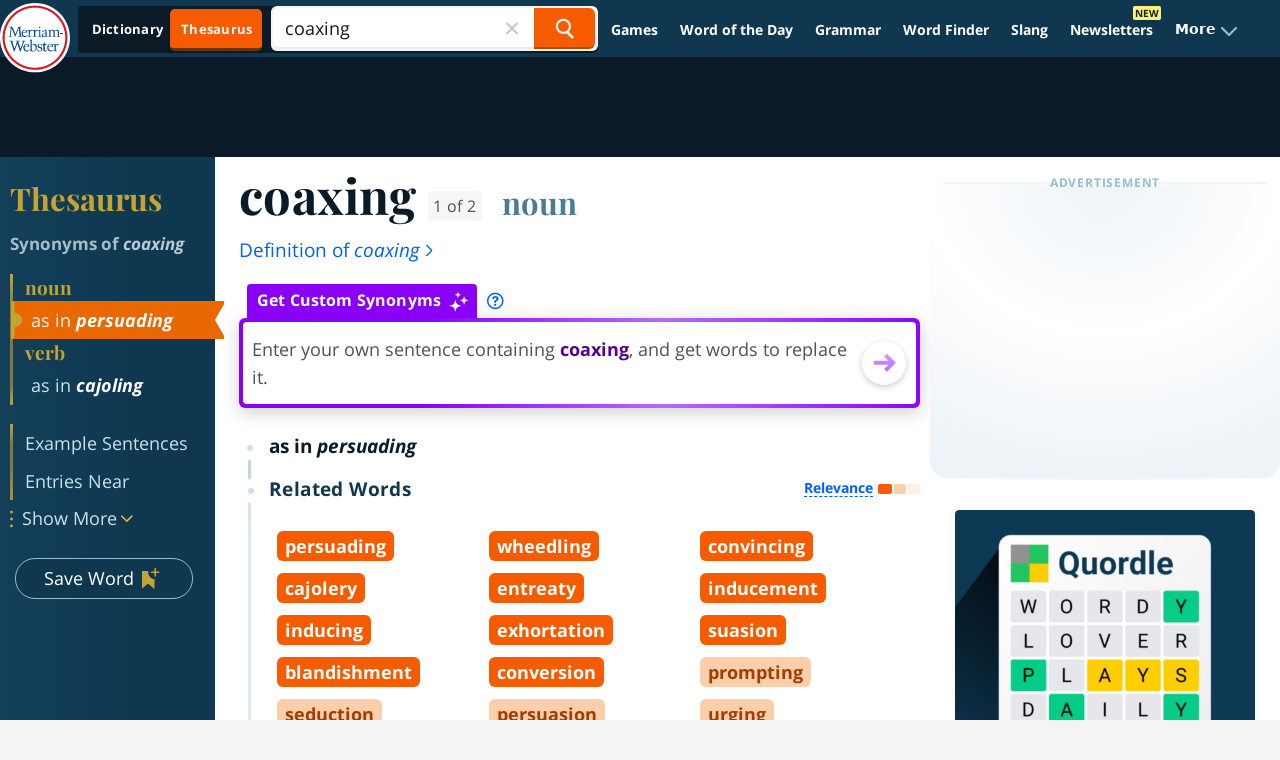

--- FILE ---
content_type: text/plain; charset=utf-8
request_url: https://ads.adthrive.com/http-api/cv2
body_size: 4423
content:
{"om":["00xbjwwl","04897otm","04f5pusp","0iyi1awv","0p298ycs8g7","0pycs8g7","0sm4lr19","0y0basn0","1","10011/168b08762f91180e1df5cf476e12f4b7","1011_302_56528061","1011_302_56590873","1011_302_56590877","1028_8739738","10310289136970_594028899","10877374","11142692","11509227","1185:1610326628","1185:1610326728","11896988","12010084","12010088","126xosdr","1606221","1610326628","1891/84814","1g5heict","1h6rfk37","1ns7eul1","1zjn1epv","202430_200_EAAYACogtYltKBzKKHu7tAsMK.YhnNUUanUuxFU5V4rbhwKBIsMyBLNoHQo_","2132:45919811","2179:578606630524081767","2179:589451478355172056","2249:510461979","2249:566561477","2249:691910064","2249:704141019","2249:704251784","2307:00xbjwwl","2307:0pycs8g7","2307:54tt2h8n","2307:6hdog2cy","2307:6l5qanx0","2307:6wbm92qr","2307:77gj3an4","2307:88rv7n3t","2307:8becnbf0","2307:8orkh93v","2307:9nex8xyd","2307:bop8ah9a","2307:f7piy8nj","2307:gd373wr7","2307:hu17lm1b","2307:kr427sl9","2307:mfsmf6ch","2307:n4sd49eg","2307:nmuzeaa7","2307:nwbpobii","2307:oj70mowv","2307:owpdp17p","2307:plth4l1a","2307:pvgx7ymi","2307:r8iau6rq","2307:s2ahu2ae","2307:sah6iy3s","2307:tr35v3uz","2307:u4atmpu4","2307:ul0w35qo","2307:wea1r97i","2307:x7xpgcfc","2307:zp0ia0an","23t9uf9c","2409_15064_70_85808977","2409_15064_70_85808987","2409_15064_70_85809016","2409_25495_176_CR52092957","2409_25495_176_CR52092959","2409_25495_176_CR52150651","2409_25495_176_CR52153848","2409_25495_176_CR52153849","2409_25495_176_CR52186411","2409_25495_176_CR52188001","2409_25495_176_CR52241413","2409_25495_176_CR52241421","2409_25495_176_CR52248589","2409_25495_176_CR52248591","2409_25495_176_CR52248592","2409_25495_176_CR52249305","2409_25495_176_CR52249306","2409_25495_176_CR52249307","247653151","248492122","25_c7i6r1q4","25_nin85bbg","25_otmpulbi","25_sgaw7i5o","25_utberk8n","25_vfvpfnp8","25_yi6qlg3p","262805","2676:85690521","2676:85690708","2676:86083012","2676:86434083","2676:86434088","2676:86434328","2676:86739555","2676:86895130","2676:87046810","2676:87046900","2760:176_CR52092954","2760:176_CR52150651","2760:176_CR52153848","2760:176_CR52186411","2760:176_CR52248589","2760:176_CR52249305","2760:176_CR52249307","28152849","29414711","2_206_554440","2aqgm79d","2hv1wver","2n4mwyxj","2ud6yh0p","2whm7rx3","308_125203_21","31809564","33419362","34182009","3470:2tAlke8JLD8Img5YutVv","3490:CR52249306","34eys5wu","3636:6286606","3658_1406006_T26266020","3658_1406006_T26266023","3658_1406006_T26266029","3658_1406006_T26266036","3658_1406006_T26266038","3658_1406006_T26266044","3658_15163_8u1muwtb","3658_155735_0pycs8g7","3658_155735_plth4l1a","3658_15638_kr427sl9","3658_203382_o8icj9qr","3658_216697_f04zcoco","3658_608813_zqr5evgv","3658_93957_T26479487","3778:4118479218","381513943572","39989240","39_76_fd8e3eef-2763-4457-8efb-5e31cc4806d9","3LMBEkP-wis","3x0i061s","409_212300","409_216326","409_227223","42156798","42569697","43435725","44023623","44629254","44_ZIWOKILJN5EW3OXMUHGYBV_320x50_1","458901553568","4714_18819_CO4OZNJF6RHTTMF6FMD2H3","47869802","481703827","485027845327","492063","49959730","4aqwokyz","4c9wb6f0","4etfwvf1","4fk9nxse","4weg6e6x","50847743","51372397","516119490","53v6aquw","54779847","549410","54tt2h8n","5510:2whm7rx3","5510:n4sd49eg","5510:wu5bm8g3","5532:510461979","5563_66529_OADD2.7353135342689_1CAVGR35CFT1FC2SBI","55763523","557_409_216396","557_409_220139","557_409_220169","557_409_220332","557_409_220343","557_409_220344","557_409_220368","557_409_226316","557_409_228351","557_409_230716","558_93_u4atmpu4","559992","59818357","5f0hb4lw","5j2wfnhs","5l03u8j0","5twkadjj","5wde916w","6026575677","60504531","609577512","60f5a06w","61102880","61491283","61916211","61916225","61916229","61926845","61932920","61932925","61932957","620646535425","62187798","6226530649","6226543715","6226560541","6226563631","6226563651","6226563661","628013471","628013474","628015148","628086965","628153053","628153170","628222860","628360579","628360582","628444259","628444349","628456310","628456382","628622172","628622250","628683371","628687043","628687157","628687460","628687463","628803013","628841673","629007394","629009180","629168001","629168010","629171196","629171202","629234167","63047267","630928655","63093165","63189964","632426961","632543287","6326509215","637752437","63barbg1","651637459","651637461","651637462","6547_67916_RGr9T6oAJ8UecEoB66K1","6547_67916_X8BD7wDmvQ0tIgx7COXA","659216891404","659713728691","66m08xhz","680597458938","680_99480_700109379","680_99480_700109393","690_99485_1610326628","690_99485_1610326728","697189968","6aksj71a","6ejtrnf9","6hdog2cy","6l5qanx0","700109379","700109391","700109393","702397981","702423494","705115233","705115332","705115442","705115523","705116521","705127202","706320056","708727053","709951498","7354_138543_85445183","7354_138543_85808977","7354_138543_85809013","7354_138543_85809046","73mggl4h","74243_74_18482789","74243_74_18482792","74243_74_18484064","74wv3qdx","77gj3an4","794886305239","7bc061da-5164-43d6-946a-2837dcf2b353","7exo1dkh","7fc6xgyo","8193078","8341_230731_589451478355172056","84578119","84578125","85402272","86050281","86434671","86991452","8831024240_566561477","88rv7n3t","8b5u826e","8vksyva6","8z17070k","9057/211d1f0fa71d1a58cabee51f2180e38f","9309343","93_f04zcoco","97_8193078","97tc94in","9d5f8vic","9nex8xyd","9t4iqfji","9uv8wyk4","a3ts2hcp","alhocaus","am5rpdwy","axw5pt53","b1e4c3a2-a070-4bfa-a831-fbe5ecac9b73","b3dfwyv7","b4fc2141","b5idbd4d","b90cwbcd","b9ut4rp0","bkfengo0","bmp4lbzm","bop8ah9a","bpwmigtk","bxvl2c9f","c0mw623r","c1hsjx06","c9bc2f83-1792-4cec-845e-006ade4647c9","cr-97pzzgzrubqk","cr-f6puwm2w07tf1","cr-f6puwm2w27tf1","cr-f6puwm2yw7tf1","cr-gg2v4iew37rgv2","cr-ghun4f53uatj","cr-h6q46o706lrgv2","cr-ndebulm8u9vd","cr-ndebulm8ubwe","cr-r5fqbsarubwe","dft15s69","e2c76his","enxhgiqx","extremereach_creative_76559239","ey8vsnzk","f04zcoco","f4may85r","f8e4ig0n","fcn2zae1","fdujxvyb","fj2985atwid","g4kw4fir","g72svoph","g749lgab","gi7efte4","haf4w7r0","heyp82hb","hhfvml3d","hu298ok5tyj","i90isgt0","ib54byn2","inex5i3c","ixloxmvy","j1xlxeqb","jaewo2n1","jkx1zd5l","jzqxffb2","k2xfz54q","kbsid360","kk5768bd","klbvr7ib","knoebx5v","kr427sl9","leb6igu0","ln7h8v9d","lnjulq1w","lv9r1zs2","m2n177jy","mnzinbrt","motuel9q","mt3u9z67","mvvdiixj","n3egwnq7","n8w0plts","nbbqie61","ni42112n85bbg","niaytq9d","nr2985arrhc","nwbpobii","o3v1i5bp","o8icj9qr","of8dd9pr","onn09e1VWXU","owg2zchv","owpdp17p","oz31jrd0","p0odjzyt","p0z6d8nt","p28f3jtb","pagvt0pd","pj4s1p9u","plth4l1a","poc1p809","ppn03peq","pvgx7ymi","q855phcn","qaoxvuy4","ql36hp0l","qqvgscdx","qt09ii59","r0u09phz","r1298vz35ov","r1vz35ov","r5cmledu","r8iau6rq","rxj4b6nw","s2ahu2ae","s7sg0xhu","sah6iy3s","sbkk6qvv","scpvMntwtuw","seill0x0","sf298lyeogy","sflyeogy","sj78qu8s","svinlp2o","t3wa7f3z","t7d69r6a","tcyib76d","teymikdn","ti0s3bz3","tk298yqaeto","tr35v3uz","u2x4z0j8","u3298i8n6ef","u3i8n6ef","u9ardq0d","uypg00lo","v705kko8","vdcb5d4i","ven7pu1c","vf42112vpfnp8","vwg10e52","w82ynfkl","wea1r97i","wf8dlr3v","wh1qnb7s","wih2rdv3","wix9gxm5","wn2a3vit","wu5bm8g3","wxbau47f","x420t9me","xtxa8s2d","y1n5jppo","y47904lt","y51tr986","yi6qlg3p","zby700y5","zfexqyi5","ziox91q0","zp2980ia0an","zqr5evgv","zs3aw5p8","zsvdh1xi","zsviwgi5","zvfjb0vm","zw6jpag6","zwzjgvpw","zxaju0ay","2343608","2343609","2343612","2343613","2344374","2344375","2344386","5700:672549180","5700:672552173","638791959","638794438","643846157","672549180","672552173","707249248","7942757","7967351","7979132","7979135","cr-e9x05e8u27sm0","cr-e9x05e8u27uiu","cr-e9x05e8u27vix","cr-e9x05e8u27vjv","cr-e9x05h3s17sm0","cr-e9x05h3s17uiu","cr-e9x05h3s17vix","cr-e9x05h3s17vjv","cr-eas10j0u07sm0","cr-eas10j0u07uiu","cr-eas10j0u07vix","cr-edry0m0xt7sm0","cr-f6wv0m1t17sm0","cr-f6wv0m1t17uiu","f9cpze7e","nodohvfi","qnqfz5kx","t8wl12j1"],"pmp":[],"adomains":["123notices.com","1md.org","about.bugmd.com","acelauncher.com","adameve.com","akusoli.com","allyspin.com","arthrozene.com","askanexpertonline.com","atomapplications.com","bassbet.com","betsson.gr","biz-zone.co","bizreach.jp","braverx.com","bubbleroom.se","bugmd.com","buydrcleanspray.com","buysplashcleaner.com","byrna.com","capitaloneshopping.com","clarifion.com","combatironapparel.com","controlcase.com","convertwithwave.com","cotosen.com","countingmypennies.com","couponthatworks.com","cratedb.com","croisieurope.be","cs.money","dallasnews.com","definition.org","derila-ergo.com","dhgate.com","dhs.gov","displate.com","dothisforliver.com","easyprint.app","easyrecipefinder.co","easyview.app","ebook1g.peptidesciences.com","fabpop.net","familynow.club","filejomkt.run","fla-keys.com","folkaly.com","g123.jp","gameswaka.com","getbugmd.com","getconsumerchoice.com","getcubbie.com","gowavebrowser.co","gowdr.com","gransino.com","gratefulfinance.com","grosvenorcasinos.com","guard.io","hashtagchatter.com","hero-wars.com","holts.com","instantbuzz.net","investmentguru.com","itsmanual.com","jackpotcitycasino.com","justanswer.com","justanswer.es","la-date.com","lightinthebox.com","liverhealthformula.com","liverrenew.com","local.com","lovehoney.com","lowerjointpain.com","lulutox.com","lumoslearning.com","lymphsystemsupport.com","manuals-help.com","manualsdirectory.org","meccabingo.com","medimops.de","mensdrivingforce.com","millioner.com","miniretornaveis.com","mobiplus.me","mxplayer.in","myiq.com","nailfungus.ca","national-lottery.co.uk","naturalhealthreports.net","nbliver360.com","nervepaindiscovery.com","nikke-global.com","nordicspirit.co.uk","nuubu.com","onlinemanualspdf.co","original-play.com","outliermodel.com","paperela.com","paradisestays.site","parasiterelief.com","parasitesnomore.com","peta.org","photoshelter.com","plannedparenthood.org","playvod-za.com","printeasilyapp.com","printwithwave.com","profitor.com","prostaluxformula.com","quicklearnx.com","quickrecipehub.com","rakuten-sec.co.jp","rangeusa.com","refinancegold.com","robocat.com","royalcaribbean.com","saba.com.mx","shift.com","simple.life","spinbara.com","systeme.io","taboola.com","tackenberg.de","temu.com","tenfactorialrocks.com","theoceanac.com","topaipick.com","totaladblock.com","twinkl.com","usconcealedcarry.com","vagisil.com","vegashero.com","vegogarden.com","veryfast.io","viewmanuals.com","viewrecipe.net","viewtemplates.com","votervoice.net","vuse.com","wavebrowser.co","wavebrowserpro.com","weareplannedparenthood.org","winred.com","xiaflex.com","yourchamilia.com"]}